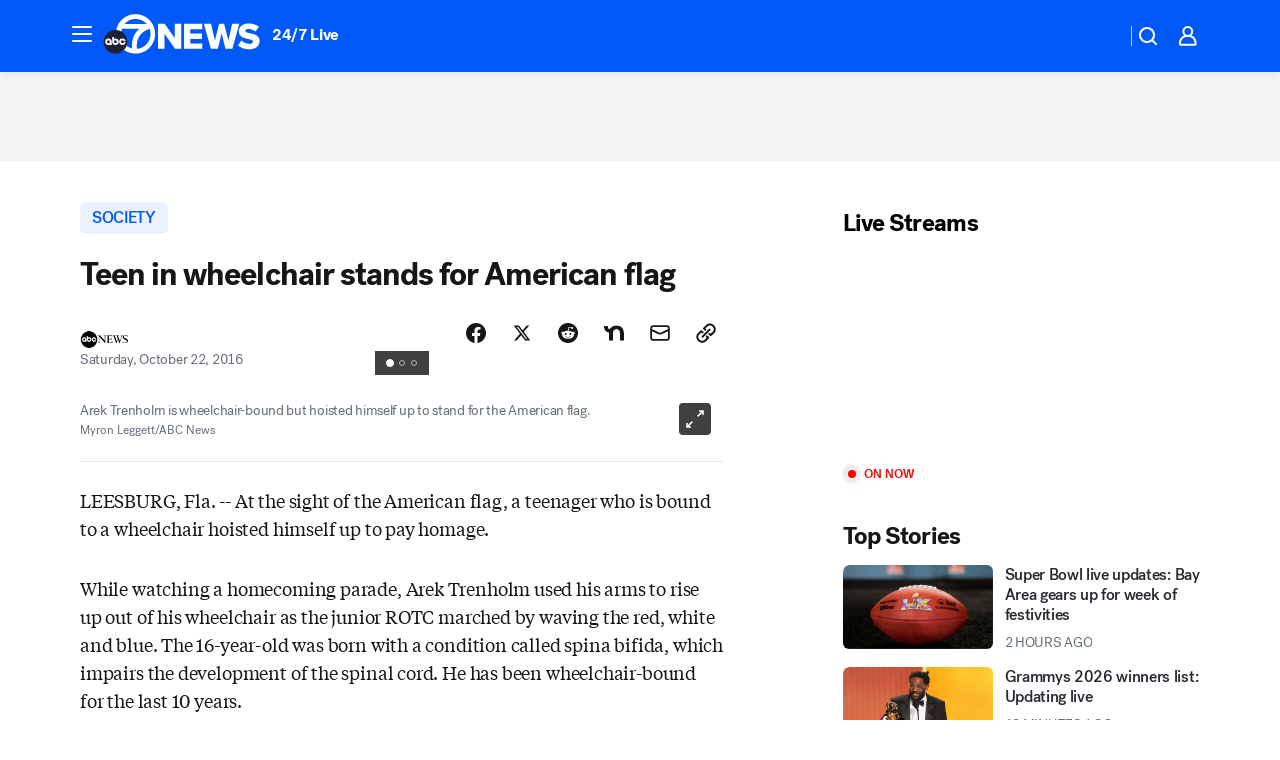

--- FILE ---
content_type: application/javascript
request_url: https://prod.gatekeeper.us-abc.symphony.edgedatg.go.com/vp2/ws/utils/2021/geo/video/geolocation/203/001/gt/-1.jsonp
body_size: 1072
content:
{"ver":"2021","device":"001","brand":"203","xmlns":"https://abc.go.com/vp2/ws/xmlns","user":{"allowed":true,"ip":"3.138.190.123","proxy":"hosting","bandwidth":"broadband","zipcode":"43230","city":"columbus","state":"oh","country":"usa","isp":"amazon technologies inc.","distributionChannel":"2","org":"amazon technologies inc.","useragent":"Mozilla/5.0 (Macintosh; Intel Mac OS X 10_15_7) AppleWebKit/537.36 (KHTML, like Gecko) Chrome/131.0.0.0 Safari/537.36; ClaudeBot/1.0; +claudebot@anthropic.com)","time":"Sun, 1 Feb 2026 22:53:31 -0500","xff":{"ip":"3.138.190.123, 18.68.21.84, 172.18.79.248"},"id":"4B9CD789-5D0E-4DFC-AF70-FA13FFC21877"},"affiliates":{"affiliate":[{"name":"WSYX","logo":"https://cdn1.edgedatg.com/aws/v2/abc/Live/video/13877091/1ba6f58005365daed202fccf8ab4df07/284x160-Q75_1ba6f58005365daed202fccf8ab4df07.png","dma":"COLUMBUS, OH","rank":"34","id":"WSYX","event":{"url":{"callback":"event_flat_file","value":"https://liveeventsfeed.abc.go.com/wsyx.json"},"refresh":{"unit":"second","value":"300"}}}],"count":1},"server":{"time":"Mon, 2 Feb 2026 03:53:31 +0000"}}